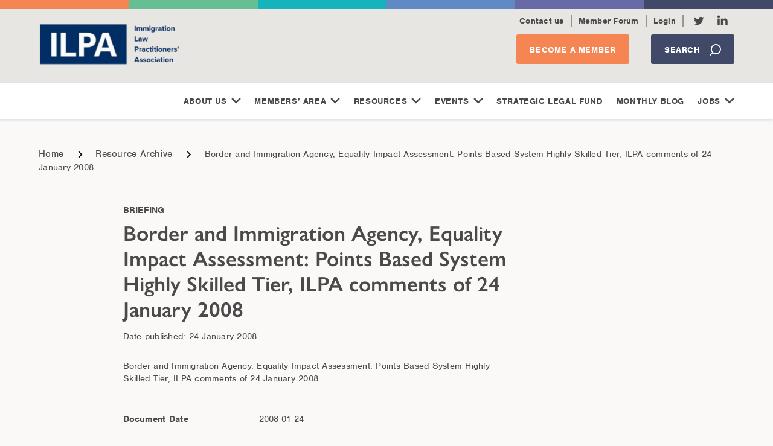

--- FILE ---
content_type: text/html; charset=UTF-8
request_url: https://ilpa.org.uk/border-and-immigration-agency-equality-impact-assessment-points-based-system-highly-skilled-tier-ilpa-comments-of-24-january-2008/
body_size: 13009
content:
<!DOCTYPE html>
<html lang="en-US">

<head>
<meta charset="UTF-8">
<meta name="viewport" content="width=device-width, initial-scale=1">
<meta name="format-detection" content="telephone=no">
<link rel="profile" href="http://gmpg.org/xfn/11">
<link rel="pingback" href="https://ilpa.org.uk/xmlrpc.php">

	<meta name="msapplication-TileColor" content="#404a68">
	<meta name="theme-color" content="#404a68">

<meta name='robots' content='index, follow, max-image-preview:large, max-snippet:-1, max-video-preview:-1' />

	<!-- This site is optimized with the Yoast SEO plugin v26.6 - https://yoast.com/wordpress/plugins/seo/ -->
	<title>Border and Immigration Agency, Equality Impact Assessment: Points Based System Highly Skilled Tier, ILPA comments of 24 January 2008 - ILPA</title>
	<link rel="canonical" href="https://ilpa.org.uk/border-and-immigration-agency-equality-impact-assessment-points-based-system-highly-skilled-tier-ilpa-comments-of-24-january-2008/" />
	<meta property="og:locale" content="en_US" />
	<meta property="og:type" content="article" />
	<meta property="og:title" content="Border and Immigration Agency, Equality Impact Assessment: Points Based System Highly Skilled Tier, ILPA comments of 24 January 2008 - ILPA" />
	<meta property="og:description" content="Border and Immigration Agency, Equality Impact Assessment: Points Based System Highly Skilled Tier, ILPA comments of 24 January 2008" />
	<meta property="og:url" content="https://ilpa.org.uk/border-and-immigration-agency-equality-impact-assessment-points-based-system-highly-skilled-tier-ilpa-comments-of-24-january-2008/" />
	<meta property="og:site_name" content="ILPA" />
	<meta property="article:published_time" content="2008-01-24T00:00:00+00:00" />
	<meta name="author" content="93digital" />
	<meta name="twitter:label1" content="Written by" />
	<meta name="twitter:data1" content="93digital" />
	<script type="application/ld+json" class="yoast-schema-graph">{"@context":"https://schema.org","@graph":[{"@type":"WebPage","@id":"https://ilpa.org.uk/border-and-immigration-agency-equality-impact-assessment-points-based-system-highly-skilled-tier-ilpa-comments-of-24-january-2008/","url":"https://ilpa.org.uk/border-and-immigration-agency-equality-impact-assessment-points-based-system-highly-skilled-tier-ilpa-comments-of-24-january-2008/","name":"Border and Immigration Agency, Equality Impact Assessment: Points Based System Highly Skilled Tier, ILPA comments of 24 January 2008 - ILPA","isPartOf":{"@id":"https://ilpa.org.uk/#website"},"datePublished":"2008-01-24T00:00:00+00:00","author":{"@id":"https://ilpa.org.uk/#/schema/person/99f104f6c204f634aa0ca43b0677f9ce"},"breadcrumb":{"@id":"https://ilpa.org.uk/border-and-immigration-agency-equality-impact-assessment-points-based-system-highly-skilled-tier-ilpa-comments-of-24-january-2008/#breadcrumb"},"inLanguage":"en-US","potentialAction":[{"@type":"ReadAction","target":["https://ilpa.org.uk/border-and-immigration-agency-equality-impact-assessment-points-based-system-highly-skilled-tier-ilpa-comments-of-24-january-2008/"]}]},{"@type":"BreadcrumbList","@id":"https://ilpa.org.uk/border-and-immigration-agency-equality-impact-assessment-points-based-system-highly-skilled-tier-ilpa-comments-of-24-january-2008/#breadcrumb","itemListElement":[{"@type":"ListItem","position":1,"name":"Home","item":"https://ilpa.org.uk/"},{"@type":"ListItem","position":2,"name":"Resource Archive","item":"https://ilpa.org.uk/resource-archive/"},{"@type":"ListItem","position":3,"name":"Border and Immigration Agency, Equality Impact Assessment: Points Based System Highly Skilled Tier, ILPA comments of 24 January 2008"}]},{"@type":"WebSite","@id":"https://ilpa.org.uk/#website","url":"https://ilpa.org.uk/","name":"ILPA","description":"Immigration Law Practitioners&#039; Association Ltd","potentialAction":[{"@type":"SearchAction","target":{"@type":"EntryPoint","urlTemplate":"https://ilpa.org.uk/?s={search_term_string}"},"query-input":{"@type":"PropertyValueSpecification","valueRequired":true,"valueName":"search_term_string"}}],"inLanguage":"en-US"},{"@type":"Person","@id":"https://ilpa.org.uk/#/schema/person/99f104f6c204f634aa0ca43b0677f9ce","name":"93digital","image":{"@type":"ImageObject","inLanguage":"en-US","@id":"https://ilpa.org.uk/#/schema/person/image/","url":"https://secure.gravatar.com/avatar/fa928439441e0cd1d2e4eefea7dc68477f035390d02aa7a436ab397a7ddaf690?s=96&d=mm&r=g","contentUrl":"https://secure.gravatar.com/avatar/fa928439441e0cd1d2e4eefea7dc68477f035390d02aa7a436ab397a7ddaf690?s=96&d=mm&r=g","caption":"93digital"},"url":"https://ilpa.org.uk/author/93digital/"}]}</script>
	<!-- / Yoast SEO plugin. -->


<link rel='dns-prefetch' href='//cdn.jsdelivr.net' />
<link rel="alternate" type="application/rss+xml" title="ILPA &raquo; Feed" href="https://ilpa.org.uk/feed/" />
<link rel="alternate" type="application/rss+xml" title="ILPA &raquo; Comments Feed" href="https://ilpa.org.uk/comments/feed/" />
<link rel="alternate" type="text/calendar" title="ILPA &raquo; iCal Feed" href="https://ilpa.org.uk/events/?ical=1" />
<link rel="alternate" type="application/rss+xml" title="ILPA &raquo; Border and Immigration Agency, Equality Impact Assessment: Points Based System Highly Skilled Tier, ILPA comments of 24 January 2008 Comments Feed" href="https://ilpa.org.uk/border-and-immigration-agency-equality-impact-assessment-points-based-system-highly-skilled-tier-ilpa-comments-of-24-january-2008/feed/" />
<link rel="alternate" title="oEmbed (JSON)" type="application/json+oembed" href="https://ilpa.org.uk/wp-json/oembed/1.0/embed?url=https%3A%2F%2Filpa.org.uk%2Fborder-and-immigration-agency-equality-impact-assessment-points-based-system-highly-skilled-tier-ilpa-comments-of-24-january-2008%2F" />
<link rel="alternate" title="oEmbed (XML)" type="text/xml+oembed" href="https://ilpa.org.uk/wp-json/oembed/1.0/embed?url=https%3A%2F%2Filpa.org.uk%2Fborder-and-immigration-agency-equality-impact-assessment-points-based-system-highly-skilled-tier-ilpa-comments-of-24-january-2008%2F&#038;format=xml" />
<style id='wp-img-auto-sizes-contain-inline-css' type='text/css'>
img:is([sizes=auto i],[sizes^="auto," i]){contain-intrinsic-size:3000px 1500px}
/*# sourceURL=wp-img-auto-sizes-contain-inline-css */
</style>
<link rel='stylesheet' id='wp-block-library-css' href='https://ilpa.org.uk/wp-includes/css/dist/block-library/style.min.css?ver=6.9' type='text/css' media='all' />
<style id='global-styles-inline-css' type='text/css'>
:root{--wp--preset--aspect-ratio--square: 1;--wp--preset--aspect-ratio--4-3: 4/3;--wp--preset--aspect-ratio--3-4: 3/4;--wp--preset--aspect-ratio--3-2: 3/2;--wp--preset--aspect-ratio--2-3: 2/3;--wp--preset--aspect-ratio--16-9: 16/9;--wp--preset--aspect-ratio--9-16: 9/16;--wp--preset--gradient--vivid-cyan-blue-to-vivid-purple: linear-gradient(135deg,rgb(6,147,227) 0%,rgb(155,81,224) 100%);--wp--preset--gradient--light-green-cyan-to-vivid-green-cyan: linear-gradient(135deg,rgb(122,220,180) 0%,rgb(0,208,130) 100%);--wp--preset--gradient--luminous-vivid-amber-to-luminous-vivid-orange: linear-gradient(135deg,rgb(252,185,0) 0%,rgb(255,105,0) 100%);--wp--preset--gradient--luminous-vivid-orange-to-vivid-red: linear-gradient(135deg,rgb(255,105,0) 0%,rgb(207,46,46) 100%);--wp--preset--gradient--very-light-gray-to-cyan-bluish-gray: linear-gradient(135deg,rgb(238,238,238) 0%,rgb(169,184,195) 100%);--wp--preset--gradient--cool-to-warm-spectrum: linear-gradient(135deg,rgb(74,234,220) 0%,rgb(151,120,209) 20%,rgb(207,42,186) 40%,rgb(238,44,130) 60%,rgb(251,105,98) 80%,rgb(254,248,76) 100%);--wp--preset--gradient--blush-light-purple: linear-gradient(135deg,rgb(255,206,236) 0%,rgb(152,150,240) 100%);--wp--preset--gradient--blush-bordeaux: linear-gradient(135deg,rgb(254,205,165) 0%,rgb(254,45,45) 50%,rgb(107,0,62) 100%);--wp--preset--gradient--luminous-dusk: linear-gradient(135deg,rgb(255,203,112) 0%,rgb(199,81,192) 50%,rgb(65,88,208) 100%);--wp--preset--gradient--pale-ocean: linear-gradient(135deg,rgb(255,245,203) 0%,rgb(182,227,212) 50%,rgb(51,167,181) 100%);--wp--preset--gradient--electric-grass: linear-gradient(135deg,rgb(202,248,128) 0%,rgb(113,206,126) 100%);--wp--preset--gradient--midnight: linear-gradient(135deg,rgb(2,3,129) 0%,rgb(40,116,252) 100%);--wp--preset--font-size--small: 13px;--wp--preset--font-size--medium: 20px;--wp--preset--font-size--large: 36px;--wp--preset--font-size--x-large: 42px;--wp--preset--spacing--20: 0.44rem;--wp--preset--spacing--30: 0.67rem;--wp--preset--spacing--40: 1rem;--wp--preset--spacing--50: 1.5rem;--wp--preset--spacing--60: 2.25rem;--wp--preset--spacing--70: 3.38rem;--wp--preset--spacing--80: 5.06rem;--wp--preset--shadow--natural: 6px 6px 9px rgba(0, 0, 0, 0.2);--wp--preset--shadow--deep: 12px 12px 50px rgba(0, 0, 0, 0.4);--wp--preset--shadow--sharp: 6px 6px 0px rgba(0, 0, 0, 0.2);--wp--preset--shadow--outlined: 6px 6px 0px -3px rgb(255, 255, 255), 6px 6px rgb(0, 0, 0);--wp--preset--shadow--crisp: 6px 6px 0px rgb(0, 0, 0);}:where(.is-layout-flex){gap: 0.5em;}:where(.is-layout-grid){gap: 0.5em;}body .is-layout-flex{display: flex;}.is-layout-flex{flex-wrap: wrap;align-items: center;}.is-layout-flex > :is(*, div){margin: 0;}body .is-layout-grid{display: grid;}.is-layout-grid > :is(*, div){margin: 0;}:where(.wp-block-columns.is-layout-flex){gap: 2em;}:where(.wp-block-columns.is-layout-grid){gap: 2em;}:where(.wp-block-post-template.is-layout-flex){gap: 1.25em;}:where(.wp-block-post-template.is-layout-grid){gap: 1.25em;}.has-vivid-cyan-blue-to-vivid-purple-gradient-background{background: var(--wp--preset--gradient--vivid-cyan-blue-to-vivid-purple) !important;}.has-light-green-cyan-to-vivid-green-cyan-gradient-background{background: var(--wp--preset--gradient--light-green-cyan-to-vivid-green-cyan) !important;}.has-luminous-vivid-amber-to-luminous-vivid-orange-gradient-background{background: var(--wp--preset--gradient--luminous-vivid-amber-to-luminous-vivid-orange) !important;}.has-luminous-vivid-orange-to-vivid-red-gradient-background{background: var(--wp--preset--gradient--luminous-vivid-orange-to-vivid-red) !important;}.has-very-light-gray-to-cyan-bluish-gray-gradient-background{background: var(--wp--preset--gradient--very-light-gray-to-cyan-bluish-gray) !important;}.has-cool-to-warm-spectrum-gradient-background{background: var(--wp--preset--gradient--cool-to-warm-spectrum) !important;}.has-blush-light-purple-gradient-background{background: var(--wp--preset--gradient--blush-light-purple) !important;}.has-blush-bordeaux-gradient-background{background: var(--wp--preset--gradient--blush-bordeaux) !important;}.has-luminous-dusk-gradient-background{background: var(--wp--preset--gradient--luminous-dusk) !important;}.has-pale-ocean-gradient-background{background: var(--wp--preset--gradient--pale-ocean) !important;}.has-electric-grass-gradient-background{background: var(--wp--preset--gradient--electric-grass) !important;}.has-midnight-gradient-background{background: var(--wp--preset--gradient--midnight) !important;}.has-small-font-size{font-size: var(--wp--preset--font-size--small) !important;}.has-medium-font-size{font-size: var(--wp--preset--font-size--medium) !important;}.has-large-font-size{font-size: var(--wp--preset--font-size--large) !important;}.has-x-large-font-size{font-size: var(--wp--preset--font-size--x-large) !important;}
/*# sourceURL=global-styles-inline-css */
</style>

<style id='classic-theme-styles-inline-css' type='text/css'>
/*! This file is auto-generated */
.wp-block-button__link{color:#fff;background-color:#32373c;border-radius:9999px;box-shadow:none;text-decoration:none;padding:calc(.667em + 2px) calc(1.333em + 2px);font-size:1.125em}.wp-block-file__button{background:#32373c;color:#fff;text-decoration:none}
/*# sourceURL=/wp-includes/css/classic-themes.min.css */
</style>
<link rel='stylesheet' id='wcss-font-awesome-css' href='https://ilpa.org.uk/wp-content/plugins/wp-custom-social-sharing/assets/css/all.min.css?ver=6.9' type='text/css' media='all' />
<link rel='stylesheet' id='wcss-front-end-style-css' href='https://ilpa.org.uk/wp-content/plugins/wp-custom-social-sharing/assets/css/wcss-front-end-style.css?ver=1768781544' type='text/css' media='all' />
<link rel='stylesheet' id='stella-style-css' href='https://ilpa.org.uk/wp-content/themes/ilpa/style.css?ver=1729177145' type='text/css' media='all' />
<link rel='stylesheet' id='stella-noscript-css' href='https://ilpa.org.uk/wp-content/themes/ilpa/noscript.css?ver=1729177145' type='text/css' media='all' />
<link rel='stylesheet' id='slick-css' href='https://cdn.jsdelivr.net/npm/slick-carousel@1.8.1/slick/slick.css?ver=1.8.1' type='text/css' media='all' />
<link rel='stylesheet' id='slick-theme-css' href='https://cdn.jsdelivr.net/npm/slick-carousel@1.8.1/slick/slick-theme.css?ver=1.8.1' type='text/css' media='all' />
<script type="text/javascript" src="https://ilpa.org.uk/wp-includes/js/jquery/jquery.min.js?ver=3.7.1" id="jquery-core-js"></script>
<script type="text/javascript" src="https://ilpa.org.uk/wp-includes/js/jquery/jquery-migrate.min.js?ver=3.4.1" id="jquery-migrate-js"></script>
<link rel="https://api.w.org/" href="https://ilpa.org.uk/wp-json/" /><link rel="alternate" title="JSON" type="application/json" href="https://ilpa.org.uk/wp-json/wp/v2/posts/10489" /><link rel="EditURI" type="application/rsd+xml" title="RSD" href="https://ilpa.org.uk/xmlrpc.php?rsd" />
<link rel='shortlink' href='https://ilpa.org.uk/?p=10489' />
	<style type="text/css">
	.spcd_count_dis{text-align: center;padding: 5px;} .spcd_count_dis span { background-color: #ea906b; padding: 10px; border-radius: 10%}	</style>
	<!-- Stream WordPress user activity plugin v4.1.1 -->
<meta name="tec-api-version" content="v1"><meta name="tec-api-origin" content="https://ilpa.org.uk"><link rel="alternate" href="https://ilpa.org.uk/wp-json/tribe/events/v1/" /><style type="text/css">.recentcomments a{display:inline !important;padding:0 !important;margin:0 !important;}</style><script type="text/javascript" src="//script.crazyegg.com/pages/scripts/0116/3479.js" async="async" ></script><link rel="icon" href="https://ilpa.org.uk/wp-content/uploads/2023/03/cropped-ilpa-navy-top-tool-bar-32x32.png" sizes="32x32" />
<link rel="icon" href="https://ilpa.org.uk/wp-content/uploads/2023/03/cropped-ilpa-navy-top-tool-bar-192x192.png" sizes="192x192" />
<link rel="apple-touch-icon" href="https://ilpa.org.uk/wp-content/uploads/2023/03/cropped-ilpa-navy-top-tool-bar-180x180.png" />
<meta name="msapplication-TileImage" content="https://ilpa.org.uk/wp-content/uploads/2023/03/cropped-ilpa-navy-top-tool-bar-270x270.png" />
<!-- Custom Header Code --><script type="text/javascript" src="//script.crazyegg.com/pages/scripts/0116/3479.js" async="async" ></script>


<!-- Google tag (gtag.js) -->
<script async src="https://www.googletagmanager.com/gtag/js?id=G-FMQQ0FGZ9X"></script>
<script>
  window.dataLayer = window.dataLayer || [];
  function gtag(){dataLayer.push(arguments);}
  gtag('js', new Date());

  gtag('config', 'G-FMQQ0FGZ9X');
</script><!-- End Custom Header Code -->		<style type="text/css" id="wp-custom-css">
			.latest_editions .single-publication-item {float:left !important; margin-right:15px; margin-bottom:40px;}

.archive-section .left-col {
    width: 45%;
    display: flex;
    flex-wrap: wrap;
	float:left;
	padding-right: 65px;
	padding-bottom: 10px;
}
.archive-section .right-col{
    width: 55%;
    float: right;
    margin-top: 87px;
}
.news-widget .widget-search {
    display: flex;
    flex-direction: column;
    align-items: center;
    text-align: center;
    background-color: #323437;
    padding: 10px;
    margin-bottom: 5px;
}
.news-widget .widget-search form.g01__search {
    margin-left: 0px;
}
.content-widget {
    display: flex;
    flex-direction: column;
    align-items: center;
    text-align: center;
    background-color: #323437;
    padding: 20px;
    margin-bottom: 5px;
    color: #ffff;
}
.container.m06__container.archive-section {
    max-width: 100%;
}.latest-edition .latest-edition-card figure img {
    max-height: 250px;
}
.col-edition {
    width: 196px;
    padding: 10px;
}

@media(max-width:768px){
	
	.archive-section .left-col {
    width: 100%;
	float:none;
	padding-right: 0px;
	padding-bottom: 0px;
}
.archive-section .right-col{
    width: 100%;
    float: none;
    margin-top: 50px;
}
}

.h4_intro{margin-bottom:15px;}		</style>
		</head>

<body id="body" class="wp-singular post-template-default single single-post postid-10489 single-format-standard wp-theme-ilpa tribe-no-js">

	<a href="#main" class="skip-link">Skip to content</a>

	
<div class="g01">
	<div class="container container--large g01__container">

					<a href="https://ilpa.org.uk" class="g01__logo">
				<img src="https://ilpa.org.uk/wp-content/uploads/2023/06/new-ILPA-logo-1-e1687954643729-300x89.png" alt="" class="g01__logo-image">
			</a>
		
		<div class="g01__mobile-buttons">

			<button type="button" class="g01__mobile-search" data-luna-toggle="search">
				<span><svg class="svg-icon svg-icon--icon-search" aria-hidden="true" role="img"> <use href="#icon-search" xlink:href="#icon-search"></use> </svg></span>
			</button>

			<button type="button" class="g01__hamburger" data-toggle="mobile-menu">
				<span>
					<span class="screen-reader-text">Menu</span>
				</span>
			</button>

		</div>


		<div class="g01__content" data-toggle-target="mobile-search">

			<nav class="g01__navigation">
				<ul class="g01__menu">
					<li class="g01__menu-item"><a href="https://ilpa.org.uk/about-us/contact-us" class="g01__link">Contact us</a></li>
					<li class="g01__menu-item"><a href="https://ilpa.org.uk/members-area/ilpa-member-forum" class="g01__link">Member Forum</a></li>

											<li class='g01__menu-item'><a href="https://ilpa.org.uk/member-login" class="g01__link">Login</a></li>
						
											<li class="g01__menu-item g01__menu-item--social g01__menu-item--twitter">
							<a href="https://twitter.com/ILPAimmigration" class="g01__link g01__link--twitter" aria-label="Click to view our Twitter profile"><svg class="svg-icon svg-icon--icon-twitter" aria-hidden="true" role="img"> <use href="#icon-twitter" xlink:href="#icon-twitter"></use> </svg></a>
						</li>
					
											<li class="g01__menu-item g01__menu-item--social g01__menu-item--linkedin">
							<a href="https://www.linkedin.com/company/immigration-law-practitioners-association" class="g01__link" aria-label="Click to view our Linkedin profile"><svg class="svg-icon svg-icon--icon-linkedin" aria-hidden="true" role="img"> <use href="#icon-linkedin" xlink:href="#icon-linkedin"></use> </svg></a>
						</li>
					
				</ul>
			</nav>

			<div class="g01__ctas">
										<a href="https://ilpa.org.uk/homepage/join-us-today/" class="button g01__button g01__button--member-button">Become a member</a>
						
				<form action="https://ilpa.org.uk" class="g01__search">
					<button type="button" class="button g01__button g01__search-button" data-luna-toggle="search">
						Search						<svg class="svg-icon svg-icon--icon-search" aria-hidden="true" role="img"> <use href="#icon-search" xlink:href="#icon-search"></use> </svg>					</button>
				</form>
			</div>
		</div>

	</div>
</div>
		<header class="header" role="banner" id="header" data-toggle-target="mobile-menu">
			<nav class="g02 sticky"><ul id="primary-menu" class="g02__menu container container--large"><li id="menu-item-5" class="menu-item menu-item-type-custom menu-item-object-custom menu-item-has-children menu-item-5"><a href="https://ilpa.org.uk/about-us/about-ilpa/">About Us<svg class="svg-icon svg-icon--icon-down" aria-hidden="true" role="img"> <use href="#icon-down" xlink:href="#icon-down"></use> </svg></a><ul class="sub-menu"><li id="menu-item-43544" class="menu-item menu-item-type-custom menu-item-object-custom menu-item-43544"><a href="https://ilpa.org.uk/about-us/about-ilpa/">About ILPA<svg class="svg-icon svg-icon--icon-down" aria-hidden="true" role="img"> <use href="#icon-down" xlink:href="#icon-down"></use> </svg></a></li><li id="menu-item-43117" class="menu-item menu-item-type-post_type menu-item-object-page menu-item-43117"><a href="https://ilpa.org.uk/about-us/about-ilpa/who-we-are/">Who we are<svg class="svg-icon svg-icon--icon-down" aria-hidden="true" role="img"> <use href="#icon-down" xlink:href="#icon-down"></use> </svg></a></li><li id="menu-item-13" class="menu-item menu-item-type-custom menu-item-object-custom menu-item-13"><a href="https://ilpa.org.uk/become-a-member/join-us">Join us<svg class="svg-icon svg-icon--icon-down" aria-hidden="true" role="img"> <use href="#icon-down" xlink:href="#icon-down"></use> </svg></a></li><li id="menu-item-43118" class="menu-item menu-item-type-post_type menu-item-object-page menu-item-43118"><a href="https://ilpa.org.uk/about-us/about-ilpa/objectives-and-history/">Objectives and history<svg class="svg-icon svg-icon--icon-down" aria-hidden="true" role="img"> <use href="#icon-down" xlink:href="#icon-down"></use> </svg></a></li><li id="menu-item-96309" class="menu-item menu-item-type-post_type menu-item-object-page menu-item-96309"><a href="https://ilpa.org.uk/sustainability/">Sustainability<svg class="svg-icon svg-icon--icon-down" aria-hidden="true" role="img"> <use href="#icon-down" xlink:href="#icon-down"></use> </svg></a></li><li id="menu-item-43164" class="menu-item menu-item-type-post_type menu-item-object-page menu-item-43164"><a href="https://ilpa.org.uk/training-and-events-calendar/terms-and-conditions/">Terms and conditions<svg class="svg-icon svg-icon--icon-down" aria-hidden="true" role="img"> <use href="#icon-down" xlink:href="#icon-down"></use> </svg></a></li></ul></li><li id="menu-item-43155" class="menu-item menu-item-type-post_type menu-item-object-page menu-item-has-children menu-item-43155"><a href="https://ilpa.org.uk/members-area/">Members&#8217; Area<svg class="svg-icon svg-icon--icon-down" aria-hidden="true" role="img"> <use href="#icon-down" xlink:href="#icon-down"></use> </svg></a><ul class="sub-menu"><li id="menu-item-93647" class="menu-item menu-item-type-custom menu-item-object-custom menu-item-93647"><a href="https://ilpa.org.uk/members-area/ilpa-member-forum/">*NEW* Member Forum<svg class="svg-icon svg-icon--icon-down" aria-hidden="true" role="img"> <use href="#icon-down" xlink:href="#icon-down"></use> </svg></a></li><li id="menu-item-43156" class="menu-item menu-item-type-post_type menu-item-object-page menu-item-43156"><a href="https://ilpa.org.uk/members-area/my-account/">My Account<svg class="svg-icon svg-icon--icon-down" aria-hidden="true" role="img"> <use href="#icon-down" xlink:href="#icon-down"></use> </svg></a></li><li id="menu-item-43158" class="menu-item menu-item-type-post_type menu-item-object-page menu-item-43158"><a href="https://ilpa.org.uk/members-area/your-ilpa/">My ILPA<svg class="svg-icon svg-icon--icon-down" aria-hidden="true" role="img"> <use href="#icon-down" xlink:href="#icon-down"></use> </svg></a></li><li id="menu-item-43157" class="menu-item menu-item-type-post_type menu-item-object-page menu-item-43157"><a href="https://ilpa.org.uk/members-area/working-groups/">Working Groups<svg class="svg-icon svg-icon--icon-down" aria-hidden="true" role="img"> <use href="#icon-down" xlink:href="#icon-down"></use> </svg></a></li><li id="menu-item-43162" class="menu-item menu-item-type-post_type menu-item-object-page menu-item-43162"><a href="https://ilpa.org.uk/training-and-events-calendar/train-for-ilpa/">Train for ILPA<svg class="svg-icon svg-icon--icon-down" aria-hidden="true" role="img"> <use href="#icon-down" xlink:href="#icon-down"></use> </svg></a></li><li id="menu-item-43161" class="menu-item menu-item-type-post_type menu-item-object-page menu-item-43161"><a href="https://ilpa.org.uk/members-area/your-ilpa/ilpa-policies-and-information/">ILPA policies and information<svg class="svg-icon svg-icon--icon-down" aria-hidden="true" role="img"> <use href="#icon-down" xlink:href="#icon-down"></use> </svg></a></li><li id="menu-item-43159" class="menu-item menu-item-type-post_type menu-item-object-page menu-item-43159"><a href="https://ilpa.org.uk/about-us/about-ilpa/who-we-are/ilpas-committee-of-trustees/are-you-interested-in-becoming-a-trustee-of-ilpa/">Become a trustee<svg class="svg-icon svg-icon--icon-down" aria-hidden="true" role="img"> <use href="#icon-down" xlink:href="#icon-down"></use> </svg></a></li><li id="menu-item-49777" class="menu-item menu-item-type-post_type menu-item-object-page menu-item-49777"><a href="https://ilpa.org.uk/reporting-form-free-appointments/">REPORT IT: Third Party Free Appointments<svg class="svg-icon svg-icon--icon-down" aria-hidden="true" role="img"> <use href="#icon-down" xlink:href="#icon-down"></use> </svg></a></li></ul></li><li id="menu-item-43136" class="menu-item menu-item-type-custom menu-item-object-custom menu-item-has-children menu-item-43136"><a href="https://ilpa.org.uk/resource-archive/">Resources<svg class="svg-icon svg-icon--icon-down" aria-hidden="true" role="img"> <use href="#icon-down" xlink:href="#icon-down"></use> </svg></a><ul class="sub-menu"><li id="menu-item-43152" class="menu-item menu-item-type-post_type menu-item-object-page current_page_parent menu-item-43152"><a href="https://ilpa.org.uk/resource-archive/">All resources and Search<svg class="svg-icon svg-icon--icon-down" aria-hidden="true" role="img"> <use href="#icon-down" xlink:href="#icon-down"></use> </svg></a></li><li id="menu-item-111853" class="menu-item menu-item-type-post_type menu-item-object-page menu-item-111853"><a href="https://ilpa.org.uk/border-security-asylum-and-immigration-bill/">Border Security, Asylum and Immigration Bill<svg class="svg-icon svg-icon--icon-down" aria-hidden="true" role="img"> <use href="#icon-down" xlink:href="#icon-down"></use> </svg></a></li><li id="menu-item-91718" class="menu-item menu-item-type-post_type menu-item-object-page menu-item-91718"><a href="https://ilpa.org.uk/safety-of-rwanda-asylum-and-immigration-act-2024/">Safety of Rwanda (Asylum and Immigration) Act 2024<svg class="svg-icon svg-icon--icon-down" aria-hidden="true" role="img"> <use href="#icon-down" xlink:href="#icon-down"></use> </svg></a></li><li id="menu-item-97539" class="menu-item menu-item-type-post_type menu-item-object-page menu-item-97539"><a href="https://ilpa.org.uk/review-of-civil-legal-aid-rocla/">Review of Civil Legal Aid (RoCLA)<svg class="svg-icon svg-icon--icon-down" aria-hidden="true" role="img"> <use href="#icon-down" xlink:href="#icon-down"></use> </svg></a></li><li id="menu-item-91841" class="menu-item menu-item-type-post_type menu-item-object-page menu-item-91841"><a href="https://ilpa.org.uk/illegal-migration-act-2023/">Illegal Migration Act 2023<svg class="svg-icon svg-icon--icon-down" aria-hidden="true" role="img"> <use href="#icon-down" xlink:href="#icon-down"></use> </svg></a></li><li id="menu-item-71318" class="menu-item menu-item-type-custom menu-item-object-custom menu-item-71318"><a href="https://ilpa.org.uk/about-us/journal-of-immigration-asylum-and-nationality-law/">Journal of Immigration, Asylum and Nationality Law<svg class="svg-icon svg-icon--icon-down" aria-hidden="true" role="img"> <use href="#icon-down" xlink:href="#icon-down"></use> </svg></a></li><li id="menu-item-43240" class="menu-item menu-item-type-custom menu-item-object-custom menu-item-43240"><a href="https://ilpa.org.uk/resource-archive/?filter-search=&#038;filter-category=home-office-documents&#038;filter-sort=DESC">Home Office Documents<svg class="svg-icon svg-icon--icon-down" aria-hidden="true" role="img"> <use href="#icon-down" xlink:href="#icon-down"></use> </svg></a></li><li id="menu-item-45860" class="menu-item menu-item-type-post_type menu-item-object-post menu-item-45860"><a href="https://ilpa.org.uk/ilpa-members-google-group/">ILPA Members Google Group Archive<svg class="svg-icon svg-icon--icon-down" aria-hidden="true" role="img"> <use href="#icon-down" xlink:href="#icon-down"></use> </svg></a></li><li id="menu-item-82389" class="menu-item menu-item-type-post_type menu-item-object-page menu-item-82389"><a href="https://ilpa.org.uk/safety-of-immigration-practitioners/">Safety of Immigration Practitioners<svg class="svg-icon svg-icon--icon-down" aria-hidden="true" role="img"> <use href="#icon-down" xlink:href="#icon-down"></use> </svg></a></li><li id="menu-item-45639" class="menu-item menu-item-type-custom menu-item-object-custom menu-item-45639"><a href="https://ilpa.org.uk/anti-racism-resources/">Anti-racism resources<svg class="svg-icon svg-icon--icon-down" aria-hidden="true" role="img"> <use href="#icon-down" xlink:href="#icon-down"></use> </svg></a></li><li id="menu-item-43241" class="menu-item menu-item-type-custom menu-item-object-custom menu-item-43241"><a href="https://ilpa.org.uk/category/new-ilpa-documents/">ILPA Documents<svg class="svg-icon svg-icon--icon-down" aria-hidden="true" role="img"> <use href="#icon-down" xlink:href="#icon-down"></use> </svg></a></li><li id="menu-item-47724" class="menu-item menu-item-type-custom menu-item-object-custom menu-item-47724"><a href="https://ilpa.org.uk/members-area/working-groups/well-being-new/well-being-resource-hub/">Well-being resources<svg class="svg-icon svg-icon--icon-down" aria-hidden="true" role="img"> <use href="#icon-down" xlink:href="#icon-down"></use> </svg></a></li><li id="menu-item-55379" class="menu-item menu-item-type-post_type menu-item-object-page menu-item-55379"><a href="https://ilpa.org.uk/ilpa-monthly-digital/">ILPA Monthly digital<svg class="svg-icon svg-icon--icon-down" aria-hidden="true" role="img"> <use href="#icon-down" xlink:href="#icon-down"></use> </svg></a></li></ul></li><li id="menu-item-7" class="menu-item menu-item-type-custom menu-item-object-custom menu-item-has-children menu-item-7"><a href="https://ilpa.org.uk/events/">Events<svg class="svg-icon svg-icon--icon-down" aria-hidden="true" role="img"> <use href="#icon-down" xlink:href="#icon-down"></use> </svg></a><ul class="sub-menu"><li id="menu-item-26" class="menu-item menu-item-type-custom menu-item-object-custom menu-item-26"><a href="/events/list/">Training and Events Calendar<svg class="svg-icon svg-icon--icon-down" aria-hidden="true" role="img"> <use href="#icon-down" xlink:href="#icon-down"></use> </svg></a></li><li id="menu-item-124871" class="menu-item menu-item-type-post_type menu-item-object-page menu-item-124871"><a href="https://ilpa.org.uk/ilpa-training-programme-2025-2026/">ILPA’s Training Programme 2026<svg class="svg-icon svg-icon--icon-down" aria-hidden="true" role="img"> <use href="#icon-down" xlink:href="#icon-down"></use> </svg></a></li><li id="menu-item-27" class="menu-item menu-item-type-custom menu-item-object-custom menu-item-27"><a href="https://ilpa.org.uk/training-and-events-calendar/why-ilpa-training/">Why ILPA Training<svg class="svg-icon svg-icon--icon-down" aria-hidden="true" role="img"> <use href="#icon-down" xlink:href="#icon-down"></use> </svg></a></li><li id="menu-item-32" class="menu-item menu-item-type-custom menu-item-object-custom menu-item-32"><a href="https://ilpa.org.uk/training-and-events-calendar/terms-and-conditions/">Terms &#038; Conditions<svg class="svg-icon svg-icon--icon-down" aria-hidden="true" role="img"> <use href="#icon-down" xlink:href="#icon-down"></use> </svg></a></li></ul></li><li id="menu-item-43153" class="menu-item menu-item-type-post_type menu-item-object-page menu-item-43153"><a href="https://ilpa.org.uk/about-us/about-ilpa/strategic-legal-fund/">Strategic Legal Fund<svg class="svg-icon svg-icon--icon-down" aria-hidden="true" role="img"> <use href="#icon-down" xlink:href="#icon-down"></use> </svg></a></li><li id="menu-item-105001" class="menu-item menu-item-type-post_type menu-item-object-page menu-item-105001"><a href="https://ilpa.org.uk/monthly-blog/">Monthly Blog<svg class="svg-icon svg-icon--icon-down" aria-hidden="true" role="img"> <use href="#icon-down" xlink:href="#icon-down"></use> </svg></a></li><li id="menu-item-43510" class="menu-item menu-item-type-custom menu-item-object-custom menu-item-has-children menu-item-43510"><a href="https://ilpa.org.uk/jobs/">Jobs<svg class="svg-icon svg-icon--icon-down" aria-hidden="true" role="img"> <use href="#icon-down" xlink:href="#icon-down"></use> </svg></a><ul class="sub-menu"><li id="menu-item-43154" class="menu-item menu-item-type-post_type menu-item-object-page menu-item-43154"><a href="https://ilpa.org.uk/jobs/">Current Job Listings<svg class="svg-icon svg-icon--icon-down" aria-hidden="true" role="img"> <use href="#icon-down" xlink:href="#icon-down"></use> </svg></a></li><li id="menu-item-43509" class="menu-item menu-item-type-post_type menu-item-object-page menu-item-43509"><a href="https://ilpa.org.uk/jobs/how-to-advertise-and-rates/">Jobs: How to advertise and rates<svg class="svg-icon svg-icon--icon-down" aria-hidden="true" role="img"> <use href="#icon-down" xlink:href="#icon-down"></use> </svg></a></li><li id="menu-item-43476" class="menu-item menu-item-type-post_type menu-item-object-page menu-item-43476"><a href="https://ilpa.org.uk/jobs/jobs-2/">A career in immigration law<svg class="svg-icon svg-icon--icon-down" aria-hidden="true" role="img"> <use href="#icon-down" xlink:href="#icon-down"></use> </svg></a></li></ul></li></ul></nav>		</header>

		
<div class="g06">
	<div class="container">
		<div class="g06__grid">
			<p class="g06__close">
				Close <svg class="svg-icon svg-icon--icon-close" aria-hidden="true" role="img"> <use href="#icon-close" xlink:href="#icon-close"></use> </svg>			</p>
		</div>

		<form action="https://ilpa.org.uk/" id="form-advanced-search2" method="get" role="search" class="search-form search-form--page">
			<div class="search-input-field-container">
				<div class="loader"></div>
				<input type="search" name="s" id="search" class="search-input-field search__input" value="" placeholder="Search" />
			</div>
			<ul class="g06__keywords--list results-list search-input-fields__predictive"></ul>
		</form>
	</div>
</div>

	<main class="main" role="main" id="main" data-router-wrapper>
		<article data-router-view="content">
	<nav class="breadcrumbs">
		<div class="container container--large">
							<p class="breadcrumbs__content"><span><span><a href="https://ilpa.org.uk/">Home</a></span>  <span><a href="https://ilpa.org.uk/resource-archive/">Resource Archive</a></span>  <span class="breadcrumb_last" aria-current="page">Border and Immigration Agency, Equality Impact Assessment: Points Based System Highly Skilled Tier, ILPA comments of 24 January 2008</span></span></p>					</div>
	</nav>
	
<article id="post-10489" class="single-resource post-10489 post type-post status-publish format-standard hentry category-briefing">
	<div class="container container--tiny">

		
<header class="entry-header m14">
	<h1 class="h2 m14__heading">Border and Immigration Agency, Equality Impact Assessment: Points Based System Highly Skilled Tier, ILPA comments of 24 January 2008</h1>	<div class="m14__categories">
					Briefing						</div>
	<time class="m14__date">Date published: 24 January 2008</time>
</header>

		<div class="entry-content">
			<p>Border and Immigration Agency, Equality Impact Assessment: Points Based System Highly Skilled Tier, ILPA comments of 24 January 2008</p>

			
				<dl class="detailed-list">

											<dt class="term">Document Date</dt>
						<dd class="description">2008-01-24</dd>
					
											<dt class="term">Issue Number</dt>
						<dd class="description">08.01.602</dd>
					
				</dl>

			
							<h3>Attachments:</h3>
				<ul class="attachments-list">
											<li class="list-item"><a target="_blank" href="https://ilpa.org.uk/wp-content/uploads/resources/13109/08.01.602.pdf" class="link">Border and Immigration Agency, Equality Impact Assessment: Points Based System Highly Skilled Tier, ILPA comments of 24 January 2008</a></li>
										</ul>
				
		</div>

	</div>
</article>

			<footer class="footer" role="contentinfo" id="footer">
				
<section class="g04">
	<div class="container container--large g04__container">

					<h2 class="g04__heading">Become a member</h2>
		
					<a href="https://ilpa.org.uk/join-us/join-us-today/" class="button">Join us</a>
		
	</div>
</section>
				
<section class="g05">
	<div class="container container--large g05__container">
  <div class="g05__info-wrapper">
					<a href="https://ilpa.org.uk" class="g05__logo">
				<img src="https://ilpa.org.uk/wp-content/uploads/2023/06/new-ILPA-logo-1-e1687954643729-300x89.png" alt="" class="g05__logo-image">
			</a>
		    				<p class="g05__copyright">Content © Copyright Immigration Law Practitioners&#039; Association (ILPA) | Reg No.2350422 | Registered Charity No. 1155286</p>
			
                <div class="g05__social">
            <span>FOLLOW US</span>
            <ul class="g05__social-wrapper">
                              <li class="g05__item">
                  <a href="https://twitter.com/ILPAimmigration" class="g05__social-link" aria-label="Click to view our Twitter profile">
                    <svg class="svg-icon svg-icon--icon-twitter" aria-hidden="true" role="img"> <use href="#icon-twitter" xlink:href="#icon-twitter"></use> </svg>                  </a>
                </li>
                                            <li class="g05__item">
                  <a href="https://www.linkedin.com/company/immigration-law-practitioners-association" class="g05__social-link" aria-label="Click to view our Linkedin profile">
                    <svg class="svg-icon svg-icon--icon-linkedin" aria-hidden="true" role="img"> <use href="#icon-linkedin" xlink:href="#icon-linkedin"></use> </svg>                  </a>
                </li>
                          </ul>
          </div>
				
  </div>
        <ul class="g05__walker-menu">
						<li class="g05__menu-item">
									<p class="g05__menu-item__header">
            QUICK LINKS          </p>
				
					<ul class="g05__submenu">
		
							          <li class="g05__menu-item">
					  <a class="g05__menu-item__link" href="https://ilpa.org.uk/events/" target="">Book training</a>
									</li>
		
							          <li class="g05__menu-item">
					  <a class="g05__menu-item__link" href="https://ilpa.org.uk/jobs/" target="">Jobs</a>
									</li>
		
							          <li class="g05__menu-item">
					  <a class="g05__menu-item__link" href="https://ilpa.org.uk/resource-archive/" target="">Download a resource</a>
									</li>
		
							          <li class="g05__menu-item">
					  <a class="g05__menu-item__link" href="https://ilpa.org.uk/members-directory/" target="">Members Directory</a>
									</li>
		
							          <li class="g05__menu-item">
					  <a class="g05__menu-item__link" href="https://ilpa.org.uk/members-area/working-groups/" target="">ILPA Working Groups</a>
									</li>
				</ul>
				</li>
		
						<li class="g05__menu-item">
									<p class="g05__menu-item__header">
            LEARN MORE          </p>
				
					<ul class="g05__submenu">
		
							          <li class="g05__menu-item">
					  <a class="g05__menu-item__link" href="https://ilpa.org.uk/about-us/about-ilpa/" target="">About ILPA</a>
									</li>
		
							          <li class="g05__menu-item">
					  <a class="g05__menu-item__link" href="https://ilpa.org.uk/join-us/fees-and-categories-of-membership/" target="">Fees &amp; Membership</a>
									</li>
		
							          <li class="g05__menu-item">
					  <a class="g05__menu-item__link" href="https://ilpa.org.uk/join-us/join-us-today/" target="">How to join ILPA</a>
									</li>
		
							          <li class="g05__menu-item">
					  <a class="g05__menu-item__link" href="https://ilpa.org.uk/about-us/contact-us/" target="">Contact us</a>
									</li>
				</ul>
				</li>
		</ul>
		

	</div>
  <div class="container container--large g05__container">
    <div class="g05__content g05__sub-footer">
  
        <div class="g05__row">
          <nav class="g05__navigation"><ul id="footer-menu" class="g05__menu"><li id="menu-item-44281" class="menu-item menu-item-type-post_type menu-item-object-page menu-item-44281"><a href="https://ilpa.org.uk/about-us/about-ilpa/ilpas-cookie-policy/">ILPA&#8217;s Cookie Policy</a></li><li id="menu-item-44280" class="menu-item menu-item-type-post_type menu-item-object-page menu-item-44280"><a href="https://ilpa.org.uk/training-and-events-calendar/terms-and-conditions/">Terms and conditions</a></li></ul></nav>  
          
        </div>
  
        
      </div>
  </div>

    <a href="#body" class="g05__back-top" data-smooth-scroll data-smooth-scroll-no-hash>
			<span class="screen-reader-text">Click to go back to the top</span>
			<svg class="svg-icon svg-icon--icon-up" aria-hidden="true" role="img"> <use href="#icon-up" xlink:href="#icon-up"></use> </svg>		</a>
</section>
			</footer>

		</article>
	</main>
	<div aria-hidden="true" class="background-overlay"></div>

	<script type="speculationrules">
{"prefetch":[{"source":"document","where":{"and":[{"href_matches":"/*"},{"not":{"href_matches":["/wp-*.php","/wp-admin/*","/wp-content/uploads/*","/wp-content/*","/wp-content/plugins/*","/wp-content/themes/ilpa/*","/*\\?(.+)"]}},{"not":{"selector_matches":"a[rel~=\"nofollow\"]"}},{"not":{"selector_matches":".no-prefetch, .no-prefetch a"}}]},"eagerness":"conservative"}]}
</script>
		<script>
		( function ( body ) {
			'use strict';
			body.className = body.className.replace( /\btribe-no-js\b/, 'tribe-js' );
		} )( document.body );
		</script>
		<div class="wcss-all-networks-container"><div class="wcss-popup-overlay"></div><div class="wcss-popup-wrapper"><a class="wcss-close-btn" href="#">X</a><ul><li class="wcss-facebook" ><a href="https://www.facebook.com/sharer/sharer.php?u=https%3A%2F%2Filpa.org.uk%2Fborder-and-immigration-agency-equality-impact-assessment-points-based-system-highly-skilled-tier-ilpa-comments-of-24-january-2008%2F" onclick="return wcss_load_popup(this)" class="wcss-share-btn wcss-large" target="_blank" title="Share on Facebook"><span class="wcss-icon-facebook"><i class="wcss-icon fab fa-facebook-f"></i></span> <span class="wcss-text">Facebook</span> </a></li><li class="wcss-twitter"><a href="https://twitter.com/intent/tweet?text=Border+and+Immigration+Agency%2C+Equality+Impact+Assessment%3A+Points+Based+System+Highly+Skilled+Tier%2C+ILPA+comments+of+24+January+2008&url=https%3A%2F%2Filpa.org.uk%2Fborder-and-immigration-agency-equality-impact-assessment-points-based-system-highly-skilled-tier-ilpa-comments-of-24-january-2008%2F" onclick="return wcss_load_popup(this)" class="wcss-share-btn wcss-large" target="_blank" title="Share on Twitter"><span class="wcss-icon-twitter"><i class="wcss-icon fab fa-twitter"></i></span> <span class="wcss-text">Twitter</span> </a></li><li class="wcss-linkedin"><a href="https://www.linkedin.com/shareArticle?mini=true&url=https%3A%2F%2Filpa.org.uk%2Fborder-and-immigration-agency-equality-impact-assessment-points-based-system-highly-skilled-tier-ilpa-comments-of-24-january-2008%2F&title=Border+and+Immigration+Agency%2C+Equality+Impact+Assessment%3A+Points+Based+System+Highly+Skilled+Tier%2C+ILPA+comments+of+24+January+2008" onclick="return wcss_load_popup(this)" class="wcss-share-btn wcss-large" target="_blank" title="Share on LinkedIn"><span class="wcss-icon-linkedin"><i class="wcss-icon fab fa-linkedin-in"></i></span> <span class="wcss-text">LinkedIn</span> </a></li></ul></div></div>	<script type="text/javascript">
		(() => {
			// Select the target node.
			var target = document.querySelector('.events__content');

      if (target === null) {
        return
      }

			// Create an observer instance.
			var observer = new MutationObserver(function(mutations) {
					// console.log(target.innerText);
					var allEvents = target.querySelectorAll('.type-tribe_events');
					allEvents.forEach(function (event) {
						var eventData = JSON.parse(event.getAttribute('data-tribejson'));
						if (!eventData.display_on_website) {
							event.style.display = 'none';
						}
					});
			});

			// Pass in the target node, as well as the observer options.
			observer.observe(target, {
					attributes:    true,
					childList:     true,
					characterData: true
			});
		})();
	</script>
	<script> /* <![CDATA[ */var tribe_l10n_datatables = {"aria":{"sort_ascending":": activate to sort column ascending","sort_descending":": activate to sort column descending"},"length_menu":"Show _MENU_ entries","empty_table":"No data available in table","info":"Showing _START_ to _END_ of _TOTAL_ entries","info_empty":"Showing 0 to 0 of 0 entries","info_filtered":"(filtered from _MAX_ total entries)","zero_records":"No matching records found","search":"Search:","all_selected_text":"All items on this page were selected. ","select_all_link":"Select all pages","clear_selection":"Clear Selection.","pagination":{"all":"All","next":"Next","previous":"Previous"},"select":{"rows":{"0":"","_":": Selected %d rows","1":": Selected 1 row"}},"datepicker":{"dayNames":["Sunday","Monday","Tuesday","Wednesday","Thursday","Friday","Saturday"],"dayNamesShort":["Sun","Mon","Tue","Wed","Thu","Fri","Sat"],"dayNamesMin":["S","M","T","W","T","F","S"],"monthNames":["January","February","March","April","May","June","July","August","September","October","November","December"],"monthNamesShort":["January","February","March","April","May","June","July","August","September","October","November","December"],"monthNamesMin":["Jan","Feb","Mar","Apr","May","Jun","Jul","Aug","Sep","Oct","Nov","Dec"],"nextText":"Next","prevText":"Prev","currentText":"Today","closeText":"Done","today":"Today","clear":"Clear"}};/* ]]> */ </script><script type="text/javascript" defer src="https://ilpa.org.uk/wp-content/plugins/the-events-calendar/common/build/js/user-agent.js?ver=da75d0bdea6dde3898df" id="tec-user-agent-js"></script>
<script type="text/javascript" defer src="https://ilpa.org.uk/wp-content/plugins/wp-custom-social-sharing/assets/js/wcss-front-end.js?ver=2.1" id="wcss-front-script-js"></script>
<script type="text/javascript" id="advanced-search-script-js-extra">
/* <![CDATA[ */
var ob_adv_search = {"ajax_url":"https://ilpa.org.uk/wp-admin/admin-ajax.php","nonce":"dc115b8a18"};
//# sourceURL=advanced-search-script-js-extra
/* ]]> */
</script>
<script type="text/javascript" defer src="https://ilpa.org.uk/wp-content/themes/ilpa/js/src/adv-search.js?ver=1" id="advanced-search-script-js"></script>
<script type="text/javascript" defer src="https://cdn.jsdelivr.net/npm/slick-carousel@1.8.1/slick/slick.min.js?ver=1.8.1" id="slick-js"></script>
<script type="text/javascript" defer src="https://maps.googleapis.com/maps/api/js?key&amp;ver=1729177145" id="gmap-api-js"></script>
<script type="text/javascript" id="stella-script-js-extra">
/* <![CDATA[ */
var stella = {"ajaxurl":"//ilpa.org.uk/wp-admin/admin-ajax.php","home_url":"https://ilpa.org.uk","nonce":"7b28361f2c","marker":"","debug":""};
//# sourceURL=stella-script-js-extra
/* ]]> */
</script>
<script type="text/javascript" defer src="https://ilpa.org.uk/wp-content/themes/ilpa/dist/build.js?ver=1729177145" id="stella-script-js"></script>
<div class="svg-sprite" style="display: none"><svg xmlns="http://www.w3.org/2000/svg" xmlns:xlink="http://www.w3.org/1999/xlink"><symbol viewBox="0 0 20 13" id="icon-accordion" xmlns="http://www.w3.org/2000/svg"><path d="M12.326 10.498L20 2.468 17.71.07l-7.677 8.032L2.29 0 0 2.397l7.743 8.101 2.29 2.397" fill="#FFF" fill-rule="evenodd"/></symbol><symbol viewBox="0 0 9 14" id="icon-breadcrumb" xmlns="http://www.w3.org/2000/svg"><path d="M7.013 5.488L2.032.5.543 1.989l4.983 4.99L.5 12.01 1.987 13.5l5.026-5.033L8.5 6.978" fill="#000" fill-rule="evenodd"/></symbol><symbol viewBox="0 0 19 24" id="icon-carousel-play" xmlns="http://www.w3.org/2000/svg"><path d="M18.073 10.358L3.433.646C2.167-.174.52.71.52 2.223v19.423c0 1.514 1.71 2.397 2.915 1.577l14.64-9.712a1.88 1.88 0 000-3.153z" fill="#404A68" fill-rule="evenodd"/></symbol><symbol fill="#fff" viewBox="0 0 10 18" id="icon-chevron" xmlns="http://www.w3.org/2000/svg"><path fill-rule="evenodd" clip-rule="evenodd" d="M1.859 7.023L8.085.5l1.86 1.947-6.228 6.525L10 15.553 8.141 17.5 1.86 10.919 0 8.972"/></symbol><symbol viewBox="0 0 17 11" id="icon-down" xmlns="http://www.w3.org/2000/svg"><path fill="currentColor" fill-rule="nonzero" d="M15.087 0l1.942 1.947-8.534 8.51L0 1.945 1.947.002 8.499 6.57z"/></symbol><symbol viewBox="0 0 22 25" id="icon-download" xmlns="http://www.w3.org/2000/svg"><path d="M7.737 0v11.609L2.5 11.563l8.245 8.492 8.753-8.336-5.236-.046V0H7.737zM0 21.645V25h22v-3.355H0z" fill="#FFF" fill-rule="nonzero"/></symbol><symbol viewBox="0 0 22 16" id="icon-email" xmlns="http://www.w3.org/2000/svg"><path d="M1.313.16L11 8.231 20.687.159H1.313zM0 1.243V15.16h22V1.244L11.546 9.96a.856.856 0 01-1.092 0L0 1.244z" fill-rule="evenodd"/></symbol><symbol viewBox="0 0 23 23" id="icon-error" xmlns="http://www.w3.org/2000/svg"><path d="M19.933 0L11.5 8.433 3.067 0 0 3.067 8.433 11.5 0 19.933 3.067 23l8.433-8.433L19.933 23 23 19.933 14.567 11.5 23 3.067 19.933 0z" fill="#000" fill-rule="evenodd"/></symbol><symbol viewBox="0 0 13 26" id="icon-facebook" xmlns="http://www.w3.org/2000/svg"><g fill-rule="evenodd"><path d="M3.777 26.005v-11.63H0v-4.62h3.777V6.114c0-3.956 2.344-6.11 5.766-6.11 1.64 0 3.048.127 3.457.183v4.134h-2.373c-1.862 0-2.221.914-2.221 2.25v3.184h4.2l-.576 4.62H8.406v11.63" mask="url(#mask-2)"/></g></symbol><symbol viewBox="0 0 12 6" id="icon-filter-down" xmlns="http://www.w3.org/2000/svg"><path d="M6 6l6-6H0z" fill="#45494B" fill-rule="evenodd"/></symbol><symbol viewBox="0 0 12 6" id="icon-filter-up" xmlns="http://www.w3.org/2000/svg"><path d="M6 0l6 6H0z" fill="#45494B" fill-rule="evenodd"/></symbol><symbol viewBox="0 0 32 29" id="icon-home" xmlns="http://www.w3.org/2000/svg"><path d="M0 14.444A11.55 11.55 0 011.336 16L16.228 2.632 30.649 16S32 14.493 32 14.46C21.757 4.647 16.5-.172 16.228.006L0 14.445zM26.962 12v14.973H20.34v-8.106h-9.6c-.041 2.702-.065 5.404-.096 8.106H4.038v-14.91L2 13.821V29h10.65c.041-2.702.066-5.404.096-8.106h5.556V29H29V13.82L26.962 12z" fill="#FFF" fill-rule="nonzero"/></symbol><symbol viewBox="0 0 19 18" id="icon-linkedin" xmlns="http://www.w3.org/2000/svg"><path d="M.24 18h4.037V5.855H.24V18zM2.285 0C.904 0 0 .906 0 2.098c0 1.166.878 2.1 2.232 2.1h.027c1.408 0 2.284-.934 2.284-2.1C4.517.906 3.667 0 2.285 0zm16.552 11.036V18H14.8v-6.498c0-1.632-.584-2.746-2.046-2.746-1.115 0-1.78.75-2.071 1.477-.107.26-.134.62-.134.984V18H6.51s.054-11.005 0-12.145h4.038v1.721l-.026.04h.026v-.04c.537-.826 1.495-2.007 3.64-2.007 2.657 0 4.65 1.736 4.65 5.467z" fill-rule="evenodd"/></symbol><symbol viewBox="0 0 18 21" id="icon-location" xmlns="http://www.w3.org/2000/svg"><g fill="#000" fill-rule="nonzero"><path d="M15.37 2.561c-3.535-3.415-9.202-3.415-12.737 0-3.51 3.415-3.51 8.949 0 12.387L9.002 21l6.344-6.076c3.535-3.414 3.535-8.948.024-12.363zm-1.066 11.327l-5.302 5.04-5.303-5.04a7.147 7.147 0 01-2.18-5.157c0-1.955.775-3.768 2.18-5.157 1.404-1.39 3.317-2.12 5.303-2.12 1.985 0 3.874.754 5.302 2.12 1.429 1.365 2.18 3.202 2.18 5.157.024 1.954-.775 3.768-2.18 5.157z"/><path d="M9 5C6.786 5 5 6.806 5 8.987 5 11.17 6.786 13 9 13s4-1.806 4-3.987C13 6.83 11.214 5 9 5zm0 6.42a2.428 2.428 0 01-2.415-2.407C6.585 7.708 7.692 6.58 9 6.58s2.415 1.103 2.415 2.407c0 1.305-1.082 2.433-2.415 2.433z"/></g></symbol><symbol viewBox="0 0 21 28" id="icon-padlock" xmlns="http://www.w3.org/2000/svg"><g fill="#000" fill-rule="nonzero"><path d="M10.62 0C6.114 0 2.445 3.523 2.445 7.85v3.166H0V28h21V11.016h-2.207V7.855c0-4.332-3.67-7.855-8.174-7.855zM4.473 7.855c0-3.26 2.763-5.904 6.145-5.904 3.383 0 6.145 2.645 6.145 5.898v2.708H4.474V7.855zm14.557 5.973v12.221H2.03V12.51H19.03v1.319z"/><path d="M10.5 17C9.122 17 8 18.012 8 19.256c0 .891.577 1.666 1.41 2.03v2.687h2.18v-2.686c.833-.365 1.41-1.14 1.41-2.03C13 18.011 11.878 17 10.5 17zm0 2.545c-.18 0-.32-.133-.32-.289 0-.156.147-.29.32-.29.173 0 .32.134.32.29 0 .156-.14.29-.32.29z"/></g></symbol><symbol fill="none" viewBox="0 0 14 26" id="icon-pause" xmlns="http://www.w3.org/2000/svg"><rect width="4" height="26" rx="1" fill="#404A68"/><rect x="10" width="4" height="26" rx="1" fill="#404A68"/></symbol><symbol viewBox="0 0 19 24" id="icon-play" xmlns="http://www.w3.org/2000/svg"><path d="M18.073 10.358L3.433.646C2.167-.174.52.71.52 2.223v19.423c0 1.514 1.71 2.397 2.915 1.577l14.64-9.712a1.88 1.88 0 000-3.153z" fill="#FFF" fill-rule="evenodd"/></symbol><symbol viewBox="0 0 10 17" id="icon-read-more" xmlns="http://www.w3.org/2000/svg"><path d="M8.141 6.523L1.915 0 .055 1.947l6.228 6.525L0 15.053 1.859 17l6.282-6.581L10 8.472" fill="#212636" fill-rule="evenodd"/></symbol><symbol viewBox="0 0 11 18" id="icon-right" xmlns="http://www.w3.org/2000/svg"><path fill="currentColor" fill-rule="nonzero" d="M.286 2.656L2.233.714l8.51 8.534-8.512 8.495-1.943-1.946 6.566-6.553z"/></symbol><symbol viewBox="0 0 27 27" id="icon-search" xmlns="http://www.w3.org/2000/svg"><path d="M14.94 0c6.627 0 12 5.373 12 12s-5.373 12-12 12a11.95 11.95 0 01-7.51-2.64l-5.662 5.662L0 25.254l5.653-5.653A11.95 11.95 0 012.94 12c0-6.627 5.373-12 12-12zm0 2.5a9.5 9.5 0 00-9.5 9.5c0 2.11.687 4.109 1.934 5.747l.213.27.63.769.778.625a9.442 9.442 0 005.58 2.082l.364.007a9.5 9.5 0 000-19z" fill="#FFF" fill-rule="nonzero"/></symbol><symbol viewBox="0 0 27 27" id="icon-search-black" xmlns="http://www.w3.org/2000/svg"><path d="M14.94 0c6.627 0 12 5.373 12 12s-5.373 12-12 12a11.95 11.95 0 01-7.51-2.64l-5.662 5.662L0 25.254l5.653-5.653A11.95 11.95 0 012.94 12c0-6.627 5.373-12 12-12zm0 2.5a9.5 9.5 0 00-9.5 9.5c0 2.11.687 4.109 1.934 5.747l.213.27.63.769.778.625a9.442 9.442 0 005.58 2.082l.364.007a9.5 9.5 0 000-19z" fill="#4A4A4A" fill-rule="nonzero"/></symbol><symbol viewBox="0 0 20 13" id="icon-select-arrow" xmlns="http://www.w3.org/2000/svg"><path d="M12.326 10.498L20 2.468 17.71.07l-7.677 8.032L2.29 0 0 2.397l7.743 8.101 2.29 2.397" fill="#000" fill-rule="evenodd"/></symbol><symbol viewBox="0 0 10 17" id="icon-slider-left" xmlns="http://www.w3.org/2000/svg"><path d="M1.926 6.523L8.101 0l1.845 1.947L3.77 8.472 10 15.053 8.157 17l-6.23-6.581L.082 8.472" fill="#212636" fill-rule="evenodd"/></symbol><symbol viewBox="0 0 10 17" id="icon-slider-right" xmlns="http://www.w3.org/2000/svg"><path d="M8.074 6.523L1.899 0 .054 1.947 6.23 8.472 0 15.053 1.843 17l6.23-6.581 1.844-1.947" fill="#212636" fill-rule="evenodd"/></symbol><symbol viewBox="0 0 29 23" id="icon-success" xmlns="http://www.w3.org/2000/svg"><path d="M10.187 15.271L25.237 0 29 3.91 10.187 23 0 12.664l3.854-3.911z" fill="#000" fill-rule="evenodd"/></symbol><symbol viewBox="0 0 18 18" id="icon-time" xmlns="http://www.w3.org/2000/svg"><g fill="#000" fill-rule="evenodd"><path d="M9 18A9 9 0 119 0a9 9 0 010 18zM9 1.125a7.875 7.875 0 100 15.75 7.875 7.875 0 000-15.75z" fill-rule="nonzero"/><path d="M4.815 13L4 12.241l3.852-3.58V3H9v5.88a.516.516 0 01-.166.379L4.815 13z"/></g></symbol><symbol viewBox="0 0 23 18" id="icon-twitter" xmlns="http://www.w3.org/2000/svg"><path d="M22.16 2.13a9.078 9.078 0 01-2.61.716A4.565 4.565 0 0021.547.332c-.881.521-1.853.899-2.889 1.104a4.546 4.546 0 00-7.746 4.144c-3.778-.19-7.127-2-9.37-4.75A4.511 4.511 0 00.93 3.117c0 1.577.803 2.968 2.022 3.783a4.546 4.546 0 01-2.06-.57v.056a4.55 4.55 0 003.647 4.457c-.381.103-.783.16-1.198.16-.294 0-.577-.03-.856-.085a4.548 4.548 0 004.246 3.157 9.12 9.12 0 01-5.646 1.943c-.367 0-.728-.022-1.084-.062A12.85 12.85 0 006.968 18C15.33 18 19.9 11.074 19.9 5.067l-.015-.589A9.078 9.078 0 0022.16 2.13" fill-rule="evenodd"/></symbol><symbol viewBox="0 0 17 11" id="icon-up" xmlns="http://www.w3.org/2000/svg"><path fill="currentColor" fill-rule="nonzero" d="M15.087 10.457l1.942-1.947L8.495 0 0 8.513l1.947 1.942L8.499 3.89z"/></symbol><symbol viewBox="0 0 26 18" id="icon-youtube" xmlns="http://www.w3.org/2000/svg"><path d="M9.494 13.48V4.403l7.914 4.539-7.914 4.538zm15.612-9.26C24.965 2.534 23.96.408 21.894.333c-5.767-.39-12.6-.495-18.471 0C1.601.537.352 2.755.216 4.44c-.288 3.54-.288 5.556 0 9.096.137 1.686 1.355 3.918 3.21 4.15 5.941.389 12.741.445 18.472 0 1.798-.31 3.072-2.464 3.21-4.15.286-3.542.286-5.777-.002-9.317z" fill-rule="evenodd"/></symbol></svg></div>		<script src="//instant.page/1.2.2" type="module" integrity="sha384-2xV8M5griQmzyiY3CDqh1dn4z3llDVqZDqzjzcY+jCBCk/a5fXJmuZ/40JJAPeoU" defer></script><script>(function(){function c(){var b=a.contentDocument||a.contentWindow.document;if(b){var d=b.createElement('script');d.innerHTML="window.__CF$cv$params={r:'9c021eca7fb1233e',t:'MTc2ODc4MTU0NC4wMDAwMDA='};var a=document.createElement('script');a.nonce='';a.src='/cdn-cgi/challenge-platform/scripts/jsd/main.js';document.getElementsByTagName('head')[0].appendChild(a);";b.getElementsByTagName('head')[0].appendChild(d)}}if(document.body){var a=document.createElement('iframe');a.height=1;a.width=1;a.style.position='absolute';a.style.top=0;a.style.left=0;a.style.border='none';a.style.visibility='hidden';document.body.appendChild(a);if('loading'!==document.readyState)c();else if(window.addEventListener)document.addEventListener('DOMContentLoaded',c);else{var e=document.onreadystatechange||function(){};document.onreadystatechange=function(b){e(b);'loading'!==document.readyState&&(document.onreadystatechange=e,c())}}}})();</script></body>
</html>
